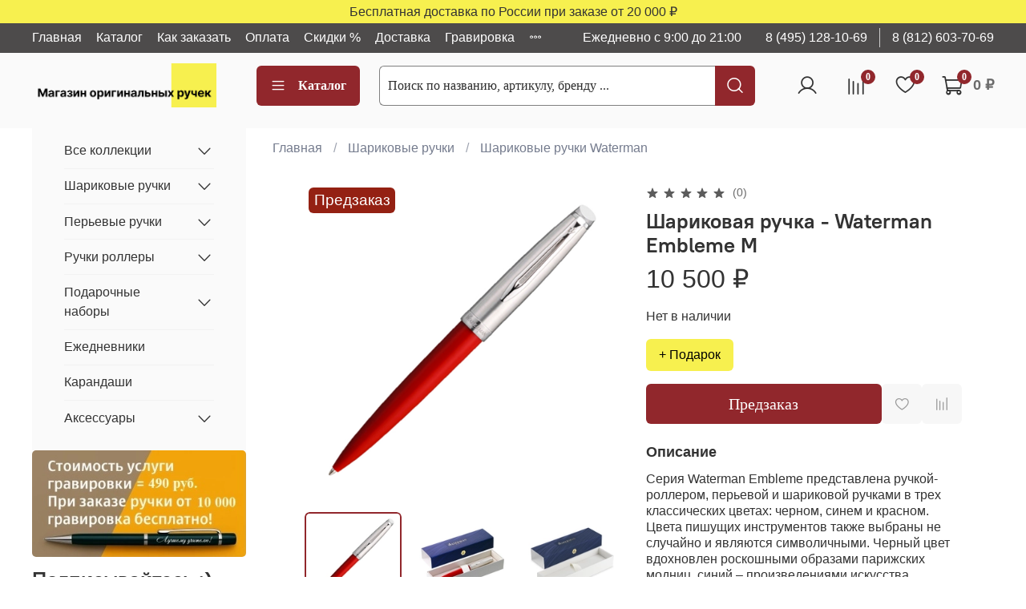

--- FILE ---
content_type: text/javascript
request_url: https://static.insales-cdn.com/assets/1/7665/10436081/1767889538/theme.js
body_size: 1541
content:
EventBus.subscribe('update_items:insales:cart', async function (data) {

  let gift = await checkGiftsArr(data);

  if (Object.keys(gift).length > 0) {

    let gift_in_cart = Object.keys(gift).map((key) => data.order_lines.filter(item => item.product.id === gift[key].gift_id));
    let prod_for_gift_in_cart = Object.keys(gift).map((key) => data.order_lines.filter(item => item.product.id === gift[key].product_id));

    if (prod_for_gift_in_cart.length > 0 && gift_in_cart.length > 0) {
      let _gifts = await aggregateByGiftId(gift);
      Object.entries(_gifts).forEach(async (item) => {
        let s_val = await data.order_lines.filter(e => e.id == item[0])[0]?.quantity;
        // console.log('item: ', item[0], item[1]);
        // console.log('s_val: ', s_val);
        // Количество подарков в корзине
        if (s_val != item[1]) {
          // console.log('%c Добавляем подарок ', 'background:black;color:white;padding:5px;', s_val, item[1]);

          await Cart.set({ items: _gifts });
          console.log('GIFT SET', $(`.cart-item[data-product-variant-id="${item[0]}"]`));
          $(`.cart-item[data-product-variant-id="${item[0]}"] .item-counter input.counter-input`).val(item[1]);
        } else {
          // console.log('%c Подарок уже в корзине ', 'background:lightgreen;color:black;padding:5px;',);
          $(`.cart-item[data-product-variant-id="${item[0]}"] .item-counter input.counter-input`).val(item[1]);

          return false;
        }
      })
    }

    let in_cart_gift = await findProdGift(data);
    await operationsWithGifts(in_cart_gift, gift);
  }else{
    let in_cart_gift = await findProdGift(data);

    if(in_cart_gift.length > 0) {
      Cart.delete({ items: in_cart_gift });
      if (testUrlActive('/cart_items')) {
        in_cart_gift.forEach((item) => {
          $(`.cart-item[is-gift="true"][data-product-variant-id="${item}"]`).slideUp(300, function () {
            $(this).remove();
          });
        })
      }
    }
  }
});


async function checkGiftsArr (data) {
  const promises = [];

  data.order_lines.forEach((item) => {
    for (let key in item.product.properties) {
      const prop = item.product.properties[key];
      if (prop.permalink === 'gift' && prop.characteristics.length > 0) {
        // console.log('item.product: ', item.product.title);
        promises.push(getProductInfo(prop.characteristics[0].permalink).then(gift_variant_id => ({
          gift_id: Number(prop.characteristics[0].permalink),
          gift_variant_id,
          product_id: item.product.id,
          quantity: item.quantity
        })));
      }
    }
  });

  const results = await Promise.all(promises); // Ожидаем завершения всех обещаний
  return results.filter(Boolean); // Фильтруем undefined элементы, если такие появились
}

async function findProdGift (data) {
  // console.log('%c findProdGift ', 'background:black;color:white;padding:5px;',);
  const promises = [];

  data.order_lines.forEach((item) => {
    for (let key in item.product.properties) {
      const prop = item.product.properties[key];
      if (prop.permalink === 'gift-2' && prop.characteristics.length > 0) {
        // console.log('item.product: ', item.product.title);
        promises.push(item.variant_id);
      }
    }
  });

  const results = await Promise.all(promises);
  return results.filter(Boolean);
}

async function aggregateByGiftId (arr) {
  return arr.reduce((acc, currentItem) => {
    acc[currentItem.gift_variant_id] = (acc[currentItem.gift_variant_id] || 0) + currentItem.quantity;
    return acc;
  }, {});
};

async function getProductInfo (id) {
  try {
    const data = await $.ajax({
      url: `/products_by_id/${id}.json`,
      method: 'GET'
    });
    // console.log('data: ', data);
    return data.products[0].variants[0].id;
  } catch (error) {
    console.error(error);
  }
};

async function operationsWithGifts (in_cart_gift, gift) {
  if ((in_cart_gift.length && in_cart_gift !== undefined)) {
    const missingElements = in_cart_gift.filter(id => !gift.some(obj => obj.gift_variant_id === id));

    if (missingElements.length > 0) {

      await Cart.delete({ items: missingElements });
      if (testUrlActive('/cart_items')) {
        missingElements.forEach((item) => {
          $(`.cart-item[is-gift="true"][data-product-variant-id="${item}"]`).slideUp(300, function () {
            $(this).remove();
          });
        })
      }
    }
    if (testUrlActive('/cart_items')) {
      in_cart_gift.forEach((item) => {
        let _checkGft = $(`.cart-item[is-gift="true"][data-product-variant-id="${item}"]`);
        if (_checkGft.length <= 0) {
          // console.log('%c Not found >> ', 'background:red;color:white;', );

          window.location.reload();
        }
      });
    }
  } else {
    const _gifts = await aggregateByGiftId(gift);
    // console.log('%c _gifts >> ', 'background:teal;color:white;padding:5px;', _gifts);

    Cart.add({ items: _gifts });
  }
};

function testUrlActive(_url) {
	return window.location.href.indexOf(_url) > -1;
}
;
